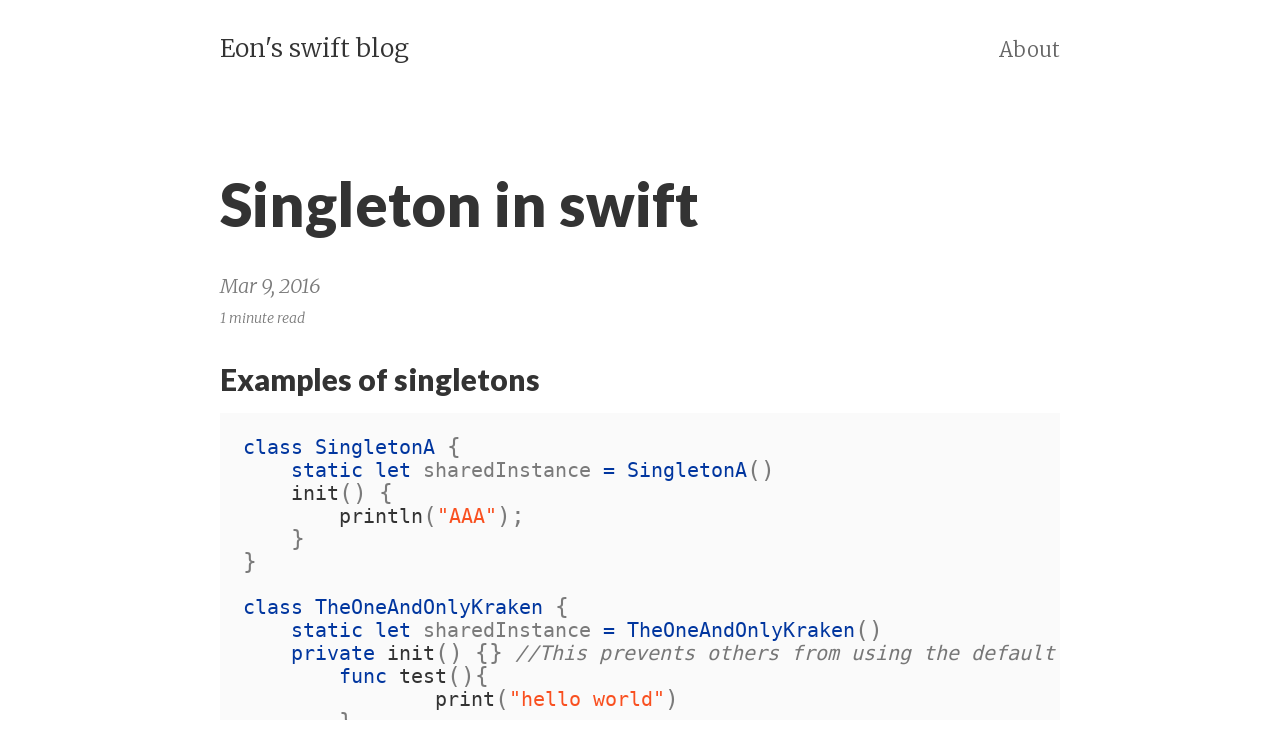

--- FILE ---
content_type: text/html; charset=utf-8
request_url: https://eon.codes/blog/2016/03/09/Singleton-in-swift/
body_size: 2286
content:
<!DOCTYPE html>
<html>
<head>
    <meta charset="utf-8">
    <meta http-equiv="X-UA-Compatible" content="IE=edge">
    <title>Singleton In Swift &#8211; Eon's swift blog</title>
    <meta name="viewport" content="width=device-width, initial-scale=1">
    <meta name="description" content="A blog with focus on making apps in swift">
    <meta name="author" content="Eonist">
    <meta name="keywords" content="">
    <link rel="canonical" href="https://eon.codes/blog/2016/03/09/Singleton-in-swift/">
    <link rel="alternate" type="application/rss+xml" title="RSS Feed for Eon's swift blog" href="/feed.xml" />

    <!-- Custom CSS -->
    <link rel="stylesheet" href="/css/pixyll.css?202504110031" type="text/css">

    <!-- Fonts -->
    <link href='//fonts.googleapis.com/css?family=Merriweather:900,900italic,300,300italic' rel='stylesheet' type='text/css'>
    <link href='//fonts.googleapis.com/css?family=Lato:900,300' rel='stylesheet' type='text/css'>
    
      <link href="//maxcdn.bootstrapcdn.com/font-awesome/4.5.0/css/font-awesome.min.css" rel="stylesheet">
    

    <!-- Verifications -->
    

    <!-- Open Graph -->
    <!-- From: https://github.com/mmistakes/hpstr-jekyll-theme/blob/master/_includes/head.html -->
    <meta property="og:locale" content="en_US">
    <meta property="og:type" content="article">
    <meta property="og:title" content="Singleton In Swift">
    <meta property="og:description" content="A blog with focus on making apps in swift">
    <meta property="og:url" content="https://eon.codes/blog/2016/03/09/Singleton-in-swift/">
    <meta property="og:site_name" content="Eon&apos;s swift blog">

    <!-- Twitter Card -->
    <meta name="twitter:card" content="summary" />
    
        <meta name="twitter:site" content="@eoncodes" />
    
    <meta name="twitter:title" content="Singleton In Swift" />
    <meta name="twitter:description" content="A blog with focus on making apps in swift" />
    <meta name="twitter:url" content="https://eon.codes/blog/2016/03/09/Singleton-in-swift/" />

    <!-- Icons -->
    <link rel="apple-touch-icon" sizes="57x57" href="/apple-touch-icon-57x57.png">
    <link rel="apple-touch-icon" sizes="114x114" href="/apple-touch-icon-114x114.png">
    <link rel="apple-touch-icon" sizes="72x72" href="/apple-touch-icon-72x72.png">
    <link rel="apple-touch-icon" sizes="144x144" href="/apple-touch-icon-144x144.png">
    <link rel="apple-touch-icon" sizes="60x60" href="/apple-touch-icon-60x60.png">
    <link rel="apple-touch-icon" sizes="120x120" href="/apple-touch-icon-120x120.png">
    <link rel="apple-touch-icon" sizes="76x76" href="/apple-touch-icon-76x76.png">
    <link rel="apple-touch-icon" sizes="152x152" href="/apple-touch-icon-152x152.png">
    <link rel="apple-touch-icon" sizes="180x180" href="/apple-touch-icon-180x180.png">
    <link rel="icon" type="image/png" href="/favicon-192x192.png" sizes="192x192"><!--I dont think this exists yet-->
    <link rel="icon" type="image/png" href="/favicon-160x160.png" sizes="160x160"><!--I dont think this exists yet-->
    <link rel="icon" type="image/png" href="/favicon-96x96.png" sizes="96x96">
    <link rel="icon" type="image/png" href="/favicon-16x16.png" sizes="16x16">
    <link rel="icon" type="image/png" href="/favicon-32x32.png" sizes="32x32">
    <link rel="mask-icon" href="/safari-pinned-tab.svg" color="#5bbad5"><!--New-->
    <script src="//ajax.googleapis.com/ajax/libs/jquery/1.11.0/jquery.min.js"></script>
    
    <script type="text/javascript">
      var _gaq = _gaq || [];
      _gaq.push(['_setAccount', 'UA-102364024-1']);
      _gaq.push(['_trackPageview']);
      (function() {
        var ga = document.createElement('script'); ga.type = 'text/javascript'; ga.async = true;
        ga.src = ('https:' == document.location.protocol ? 'https://ssl' : 'http://www') + '.google-analytics.com/ga.js';
        var s = document.getElementsByTagName('script')[0]; s.parentNode.insertBefore(ga, s);
      })();
    </script>
    
</head>

<body class="site animated fade-in-down">

	

  <div class="site-wrap">
    <header class="site-header px2 px-responsive">
  <div class="mt2 wrap">
    <div class="measure">
      <a href="https://eon.codes" class="site-title">Eon's swift blog</a>
      <nav class="site-nav">
        
    

    
        <a href="/about/">About</a>
    

    

    

    

    

    

    

    

    

    

    

    

    

    


      </nav>
      <div class="clearfix"></div>
      
    </div>
  </div>
</header>


    <div class="post p2 p-responsive wrap" role="main">
      <div class="measure">
        


<div class="post-header mb2">
  <h1>Singleton in swift</h1>
  <span class="post-meta">Mar 9, 2016</span><br>
  
  <span class="post-meta small">
  
    1 minute read
  
  </span>
</div>

<article class="post-content">
  <h2 id="examples-of-singletons">Examples of singletons</h2>

<div class="language-swift highlighter-rouge"><div class="highlight"><pre class="highlight"><code><span class="kd">class</span> <span class="kt">SingletonA</span> <span class="p">{</span>
    <span class="kd">static</span> <span class="k">let</span> <span class="nv">sharedInstance</span> <span class="o">=</span> <span class="kt">SingletonA</span><span class="p">()</span>
    <span class="nf">init</span><span class="p">()</span> <span class="p">{</span>
        <span class="nf">println</span><span class="p">(</span><span class="s">"AAA"</span><span class="p">);</span>
    <span class="p">}</span>
<span class="p">}</span>

<span class="kd">class</span> <span class="kt">TheOneAndOnlyKraken</span> <span class="p">{</span>
    <span class="kd">static</span> <span class="k">let</span> <span class="nv">sharedInstance</span> <span class="o">=</span> <span class="kt">TheOneAndOnlyKraken</span><span class="p">()</span>
    <span class="kd">private</span> <span class="nf">init</span><span class="p">()</span> <span class="p">{}</span> <span class="c1">//This prevents others from using the default '()' initializer for this class.</span>
	<span class="kd">func</span> <span class="nf">test</span><span class="p">(){</span>
		<span class="nf">print</span><span class="p">(</span><span class="s">"hello world"</span><span class="p">)</span>
	<span class="p">}</span>
<span class="p">}</span>


<span class="k">let</span> <span class="nv">singleton</span> <span class="o">=</span> <span class="kt">TheOneAndOnlyKraken</span><span class="o">.</span><span class="n">sharedInstance</span>
<span class="n">singleton</span><span class="o">.</span><span class="nf">test</span><span class="p">()</span>
</code></pre></div></div>

<h2 id="another-singleton-example">Another singleton example:</h2>

<div class="language-swift highlighter-rouge"><div class="highlight"><pre class="highlight"><code><span class="c1">// Creating our Singleton</span>

<span class="kd">class</span> <span class="kt">Manager</span> <span class="p">{</span>
    <span class="c1">// Declare our 'sharedI' property</span>
    <span class="kd">static</span> <span class="k">let</span> <span class="nv">shared</span> <span class="o">=</span> <span class="kt">SomeManager</span><span class="p">()</span>

    <span class="c1">// Set an initializer -</span>
    <span class="c1">// it will only be called once</span>
    <span class="nf">init</span><span class="p">()</span> <span class="p">{</span>
        <span class="nf">print</span><span class="p">(</span><span class="s">"SomeManager initialized"</span><span class="p">)</span>
    <span class="p">}</span>

    <span class="c1">// Add a test function</span>
    <span class="kd">func</span> <span class="nf">doSth</span><span class="p">()</span> <span class="p">{</span>
        <span class="nf">print</span><span class="p">(</span><span class="s">"I'm doing something"</span><span class="p">)</span>
    <span class="p">}</span>
<span class="p">}</span>

<span class="c1">// The 'init' function will</span>
<span class="c1">// only be called the first time</span>
<span class="kt">Manager</span><span class="o">.</span><span class="n">shared</span><span class="o">.</span><span class="nf">doSth</span><span class="p">()</span>
</code></pre></div></div>

</article>


  <div class="share-page">
  

  <div class="share-links">
    

    

    

    

    

    

    

    

    
  </div>
</div>






  <div id="disqus_thread"></div>
  <script type="text/javascript">
    var disqus_shortname  = 'stylekit';
    var disqus_identifier = '/blog/2016/03/09/Singleton-in-swift';
    var disqus_title      = 'Singleton In Swift';

    (function() {
      var dsq = document.createElement('script'); dsq.type = 'text/javascript'; dsq.async = true;
      dsq.src = '//' + disqus_shortname + '.disqus.com/embed.js';
      (document.getElementsByTagName('head')[0] || document.getElementsByTagName('body')[0]).appendChild(dsq);
    })();
  </script>
  <noscript>Please enable JavaScript to view the <a href="http://disqus.com/?ref_noscript">comments powered by Disqus.</a></noscript>






      </div>
    </div>
  </div>

  <footer class="center">
  <div class="measure">
    <small>
      Built with <a href="http://jekyllrb.com">Jekyll</a> Themed with <a href="https://github.com/johnotander/pixyll">Pixyll</a> Hosted by <a href="https://github.com/">Github</a>
    </small>
  </div>
</footer>

</body>
</html>
